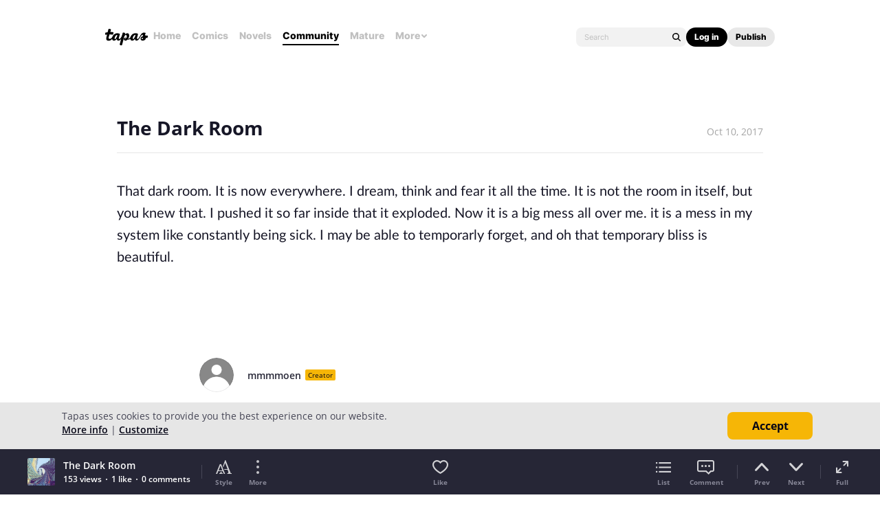

--- FILE ---
content_type: text/html; charset=utf-8
request_url: https://id.abr.ge/api/v2/third-party-cookie/identifier.html?requestID=463943977
body_size: 443
content:
<!DOCTYPE html>
<html>
<head><meta charset="utf-8"></head>
<body>

<pre>
    requestID: 463943977
    Reply: map[uuid:33c32358-8935-4ff1-a18a-192c234cebba]
</pre>
<script>
    var message = {
        requestID: '463943977',
        
        reply: (document.cookie.indexOf('ab180ClientId=') !== -1) ? {"uuid":"33c32358-8935-4ff1-a18a-192c234cebba"} : { error: 'Third party cookie is not supported' }
        
    }

    window.parent.postMessage(
        
        JSON.stringify(message)
        
    , '*');
</script>
</body>
</html>


--- FILE ---
content_type: text/javascript; charset=utf-8
request_url: https://app.link/_r?sdk=web2.86.5&branch_key=key_live_ldk4mdNH1zcoGVBwIjDYMjidFCj4FWGU&callback=branch_callback__0
body_size: 70
content:
/**/ typeof branch_callback__0 === 'function' && branch_callback__0("1541115622101777966");